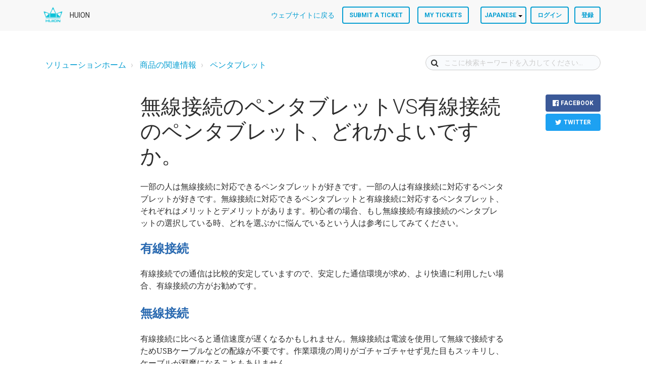

--- FILE ---
content_type: text/html; charset=utf-8
request_url: https://support.huion.com/ja-JP/support/solutions/articles/44001549929-%E7%84%A1%E7%B7%9A%E6%8E%A5%E7%B6%9A%E3%81%AE%E3%83%9A%E3%83%B3%E3%82%BF%E3%83%96%E3%83%AC%E3%83%83%E3%83%88vs%E6%9C%89%E7%B7%9A%E6%8E%A5%E7%B6%9A%E3%81%AE%E3%83%9A%E3%83%B3%E3%82%BF%E3%83%96%E3%83%AC%E3%83%83%E3%83%88%E3%80%81%E3%81%A9%E3%82%8C%E3%81%8B%E3%82%88%E3%81%84%E3%81%A7%E3%81%99%E3%81%8B-
body_size: 12760
content:
<!DOCTYPE html>
       
        <!--[if lt IE 7]><html class="no-js ie6 dew-dsm-theme " lang="ja-JP" dir="ltr" data-date-format="non_us"><![endif]-->       
        <!--[if IE 7]><html class="no-js ie7 dew-dsm-theme " lang="ja-JP" dir="ltr" data-date-format="non_us"><![endif]-->       
        <!--[if IE 8]><html class="no-js ie8 dew-dsm-theme " lang="ja-JP" dir="ltr" data-date-format="non_us"><![endif]-->       
        <!--[if IE 9]><html class="no-js ie9 dew-dsm-theme " lang="ja-JP" dir="ltr" data-date-format="non_us"><![endif]-->       
        <!--[if IE 10]><html class="no-js ie10 dew-dsm-theme " lang="ja-JP" dir="ltr" data-date-format="non_us"><![endif]-->       
        <!--[if (gt IE 10)|!(IE)]><!--><html class="no-js  dew-dsm-theme " lang="ja-JP" dir="ltr" data-date-format="non_us"><!--<![endif]-->
	<head>
		
		

<!-- Title for the page -->
<title> 無線接続のペンタブレットVS有線接続のペンタブレット、どれかよいですか。 : HUION </title>

<!-- Meta information -->

      <meta charset="utf-8" />
      <meta http-equiv="X-UA-Compatible" content="IE=edge,chrome=1" />
      <meta name="description" content= "" />
      <meta name="author" content= "" />
       <meta property="og:title" content="無線接続のペンタブレットVS有線接続のペンタブレット、どれかよいですか。" />  <meta property="og:url" content="https://support.huion.com/ja-JP/support/solutions/articles/44001549929-%E7%84%A1%E7%B7%9A%E6%8E%A5%E7%B6%9A%E3%81%AE%E3%83%9A%E3%83%B3%E3%82%BF%E3%83%96%E3%83%AC%E3%83%83%E3%83%88vs%E6%9C%89%E7%B7%9A%E6%8E%A5%E7%B6%9A%E3%81%AE%E3%83%9A%E3%83%B3%E3%82%BF%E3%83%96%E3%83%AC%E3%83%83%E3%83%88%E3%80%81%E3%81%A9%E3%82%8C%E3%81%8B%E3%82%88%E3%81%84%E3%81%A7%E3%81%99%E3%81%8B-" />  <meta property="og:description" content=" 一部の人は無線接続に対応できるペンタブレットが好きです。一部の人は有線接続に対応するペンタブレットが好きです。無線接続に対応できるペンタブレットと有線接続に対応するペンタブレット、それぞれはメリットとデメリットがあります。初心者の場合、もし無線接続/有線接続のペンタブレットの選択している時、どれを選ぶかに悩んでいるという人は参考にしてみてください。  有線接続  有線接続での通信は比較的安定していますので、安定した通信環境が求め、より快適に利用したい場合、有線接続の方がお勧めです。  無..." />  <meta property="og:image" content="https://s3.amazonaws.com/cdn.freshdesk.com/data/helpdesk/attachments/production/2043015152833/logo/hiGOpPR1x-ycwUWZjKSz5c1FABSHSMXdog.png?X-Amz-Algorithm=AWS4-HMAC-SHA256&amp;amp;X-Amz-Credential=AKIAS6FNSMY2XLZULJPI%2F20260116%2Fus-east-1%2Fs3%2Faws4_request&amp;amp;X-Amz-Date=20260116T022216Z&amp;amp;X-Amz-Expires=604800&amp;amp;X-Amz-SignedHeaders=host&amp;amp;X-Amz-Signature=e877261ab4d105b7384021934467dbfcfad7bb347b49cbda28b650ab65f4a884" />  <meta property="og:site_name" content="HUION" />  <meta property="og:type" content="article" />  <meta name="twitter:title" content="無線接続のペンタブレットVS有線接続のペンタブレット、どれかよいですか。" />  <meta name="twitter:url" content="https://support.huion.com/ja-JP/support/solutions/articles/44001549929-%E7%84%A1%E7%B7%9A%E6%8E%A5%E7%B6%9A%E3%81%AE%E3%83%9A%E3%83%B3%E3%82%BF%E3%83%96%E3%83%AC%E3%83%83%E3%83%88vs%E6%9C%89%E7%B7%9A%E6%8E%A5%E7%B6%9A%E3%81%AE%E3%83%9A%E3%83%B3%E3%82%BF%E3%83%96%E3%83%AC%E3%83%83%E3%83%88%E3%80%81%E3%81%A9%E3%82%8C%E3%81%8B%E3%82%88%E3%81%84%E3%81%A7%E3%81%99%E3%81%8B-" />  <meta name="twitter:description" content=" 一部の人は無線接続に対応できるペンタブレットが好きです。一部の人は有線接続に対応するペンタブレットが好きです。無線接続に対応できるペンタブレットと有線接続に対応するペンタブレット、それぞれはメリットとデメリットがあります。初心者の場合、もし無線接続/有線接続のペンタブレットの選択している時、どれを選ぶかに悩んでいるという人は参考にしてみてください。  有線接続  有線接続での通信は比較的安定していますので、安定した通信環境が求め、より快適に利用したい場合、有線接続の方がお勧めです。  無..." />  <meta name="twitter:image" content="https://s3.amazonaws.com/cdn.freshdesk.com/data/helpdesk/attachments/production/2043015152833/logo/hiGOpPR1x-ycwUWZjKSz5c1FABSHSMXdog.png?X-Amz-Algorithm=AWS4-HMAC-SHA256&amp;amp;X-Amz-Credential=AKIAS6FNSMY2XLZULJPI%2F20260116%2Fus-east-1%2Fs3%2Faws4_request&amp;amp;X-Amz-Date=20260116T022216Z&amp;amp;X-Amz-Expires=604800&amp;amp;X-Amz-SignedHeaders=host&amp;amp;X-Amz-Signature=e877261ab4d105b7384021934467dbfcfad7bb347b49cbda28b650ab65f4a884" />  <meta name="twitter:card" content="summary" />  <link rel="canonical" href="https://support.huion.com/ja-JP/support/solutions/articles/44001549929-%E7%84%A1%E7%B7%9A%E6%8E%A5%E7%B6%9A%E3%81%AE%E3%83%9A%E3%83%B3%E3%82%BF%E3%83%96%E3%83%AC%E3%83%83%E3%83%88vs%E6%9C%89%E7%B7%9A%E6%8E%A5%E7%B6%9A%E3%81%AE%E3%83%9A%E3%83%B3%E3%82%BF%E3%83%96%E3%83%AC%E3%83%83%E3%83%88%E3%80%81%E3%81%A9%E3%82%8C%E3%81%8B%E3%82%88%E3%81%84%E3%81%A7%E3%81%99%E3%81%8B-" />  <link rel='alternate' hreflang="en" href="https://support.huion.com/en/support/solutions/articles/44001549929-which-one-is-better-wired-or-wireless-pen-tablet-"/>  <link rel='alternate' hreflang="ja-JP" href="https://support.huion.com/ja-JP/support/solutions/articles/44001549929-%E7%84%A1%E7%B7%9A%E6%8E%A5%E7%B6%9A%E3%81%AE%E3%83%9A%E3%83%B3%E3%82%BF%E3%83%96%E3%83%AC%E3%83%83%E3%83%88vs%E6%9C%89%E7%B7%9A%E6%8E%A5%E7%B6%9A%E3%81%AE%E3%83%9A%E3%83%B3%E3%82%BF%E3%83%96%E3%83%AC%E3%83%83%E3%83%88%E3%80%81%E3%81%A9%E3%82%8C%E3%81%8B%E3%82%88%E3%81%84%E3%81%A7%E3%81%99%E3%81%8B-"/> 

<!-- Responsive setting -->
<link rel="apple-touch-icon" href="https://s3.amazonaws.com/cdn.freshdesk.com/data/helpdesk/attachments/production/2043015152843/fav_icon/UhgX4GakyMooCvJYaysSxyAkjGOOC3vndg.png" />
        <link rel="apple-touch-icon" sizes="72x72" href="https://s3.amazonaws.com/cdn.freshdesk.com/data/helpdesk/attachments/production/2043015152843/fav_icon/UhgX4GakyMooCvJYaysSxyAkjGOOC3vndg.png" />
        <link rel="apple-touch-icon" sizes="114x114" href="https://s3.amazonaws.com/cdn.freshdesk.com/data/helpdesk/attachments/production/2043015152843/fav_icon/UhgX4GakyMooCvJYaysSxyAkjGOOC3vndg.png" />
        <link rel="apple-touch-icon" sizes="144x144" href="https://s3.amazonaws.com/cdn.freshdesk.com/data/helpdesk/attachments/production/2043015152843/fav_icon/UhgX4GakyMooCvJYaysSxyAkjGOOC3vndg.png" />
        <meta name="viewport" content="width=device-width, initial-scale=1.0, maximum-scale=5.0, user-scalable=yes" /> 

<meta name="viewport" content="width=device-width, initial-scale=1.0" />
<link rel="stylesheet" href="https://fonts.googleapis.com/css?family=Roboto:400,300italic,300,400italic,500,500italic,700,700italic"  type="text/css" />
<link rel="stylesheet" href="//maxcdn.bootstrapcdn.com/font-awesome/4.7.0/css/font-awesome.min.css" />
<link rel="stylesheet" href="//cdn.jsdelivr.net/jquery.magnific-popup/1.0.0/magnific-popup.css" />



		
		<!-- Adding meta tag for CSRF token -->
		<meta name="csrf-param" content="authenticity_token" />
<meta name="csrf-token" content="KqQDAaQ40VdpfOK69Ojgi+TyWtoq4lZfmBcyDm1sN6yUMU9v7ryT2r8r9K4d4kiYl/75HeLcRL+9ey+899gnng==" />
		<!-- End meta tag for CSRF token -->
		
		<!-- Fav icon for portal -->
		<link rel='shortcut icon' href='https://s3.amazonaws.com/cdn.freshdesk.com/data/helpdesk/attachments/production/2043015152843/fav_icon/UhgX4GakyMooCvJYaysSxyAkjGOOC3vndg.png' />

		<!-- Base stylesheet -->
 
		<link rel="stylesheet" media="print" href="https://assets10.freshdesk.com/assets/cdn/portal_print-6e04b27f27ab27faab81f917d275d593fa892ce13150854024baaf983b3f4326.css" />
	  		<link rel="stylesheet" media="screen" href="https://assets4.freshdesk.com/assets/cdn/falcon_portal_utils-a58414d6bc8bc6ca4d78f5b3f76522e4970de435e68a5a2fedcda0db58f21600.css" />	

		
		<!-- Theme stylesheet -->

		<link href="/support/theme.css?v=4&amp;d=1668429153" media="screen" rel="stylesheet" type="text/css">

		<!-- Google font url if present -->
		<link href='https://fonts.googleapis.com/css?family=Source+Sans+Pro:regular,italic,600,700,700italic|Poppins:regular,600,700' rel='stylesheet' type='text/css' nonce='qr16f8hDD08/5hhTOZBccQ=='>

		<!-- Including default portal based script framework at the top -->
		<script src="https://assets3.freshdesk.com/assets/cdn/portal_head_v2-d07ff5985065d4b2f2826fdbbaef7df41eb75e17b915635bf0413a6bc12fd7b7.js"></script>
		<!-- Including syntexhighlighter for portal -->
		<script src="https://assets1.freshdesk.com/assets/cdn/prism-841b9ba9ca7f9e1bc3cdfdd4583524f65913717a3ab77714a45dd2921531a402.js"></script>

		    <!-- Google tag (gtag.js) -->
	<script async src='https://www.googletagmanager.com/gtag/js?id=UA-152647848-2' nonce="qr16f8hDD08/5hhTOZBccQ=="></script>
	<script nonce="qr16f8hDD08/5hhTOZBccQ==">
	  window.dataLayer = window.dataLayer || [];
	  function gtag(){dataLayer.push(arguments);}
	  gtag('js', new Date());
	  gtag('config', 'UA-152647848-2');
	</script>


		<!-- Access portal settings information via javascript -->
		 <script type="text/javascript">     var portal = {"language":"en","name":"HUION","contact_info":"","current_page_name":"article_view","current_tab":"solutions","vault_service":{"url":"https://vault-service.freshworks.com/data","max_try":2,"product_name":"fd"},"current_account_id":1062535,"preferences":{"bg_color":"#f3f5f7","header_color":"#ffffff","help_center_color":"#f3f5f7","footer_color":"#183247","tab_color":"#ffffff","tab_hover_color":"#00bfd6","btn_background":"#f3f5f7","btn_primary_background":"#02b875","baseFont":"Source Sans Pro","textColor":"#183247","headingsFont":"Poppins","headingsColor":"#183247","linkColor":"#183247","linkColorHover":"#2753d7","inputFocusRingColor":"#00bfd6","nonResponsive":"false","personalized_articles":true},"image_placeholders":{"spacer":"https://assets5.freshdesk.com/assets/misc/spacer.gif","profile_thumb":"https://assets3.freshdesk.com/assets/misc/profile_blank_thumb-4a7b26415585aebbd79863bd5497100b1ea52bab8df8db7a1aecae4da879fd96.jpg","profile_medium":"https://assets10.freshdesk.com/assets/misc/profile_blank_medium-1dfbfbae68bb67de0258044a99f62e94144f1cc34efeea73e3fb85fe51bc1a2c.jpg"},"falcon_portal_theme":true,"current_object_id":44001549929};     var attachment_size = 20;     var blocked_extensions = "";     var allowed_extensions = "";     var store = {
        user: {},
        ticket: {},
        portalLaunchParty: {}};    store.portalLaunchParty.ticketFragmentsEnabled = false;    store.pod = "us-east-1";    store.region = "US"; </script> 


			
	</head>
	<body>
            	
		
		
		<!-- Notification Messages -->
 <div class="alert alert-with-close notice hide" id="noticeajax"></div> 
<div class="layout layout--anonymous">
  <div class="layout__header">
    

<header class="topbar container" data-topbar>
  <div class="topbar__inner container-inner">
    <div class="topbar__col">
      <div class="logo-wrapper">
        <div class="logo">
          <a href="https://support.huion.com/en/support/home">
            <img src="https://s3.amazonaws.com/cdn.freshdesk.com/data/helpdesk/attachments/production/2043015152833/logo/hiGOpPR1x-ycwUWZjKSz5c1FABSHSMXdog.png" alt="Logo">
          </a>
        </div>
      </div>
      <p class="help-center-name">HUION</p>
      <button type="button" role="button" aria-label="Toggle Navigation" class="btn lines-button" data-toggle-menu>
        <span class="lines"></span>
      </button>
    </div>
    <div class="topbar__col topbar__menu">
      <div class="topbar__collapse" data-menu>
        <div
          class="topbar__controls topbar__controls--anonymous">
          <a class="topbar__link" href="https://www.huion.com/">
            
            ウェブサイトに戻る
            
          </a>
          
            <a class="btn btn-topbar" href="/ja-JP/support/tickets/new">Submit a ticket</a>
            <a class="btn btn-topbar" href="/support/tickets">My Tickets</a>
          
          <div class="banner-language-selector pull-right" data-tabs="tabs"
                data-toggle='tooltip' data-placement="bottom" title=""><ul class="language-options" role="tablist"><li class="dropdown"><h5 class="dropdown-toggle" data-toggle="dropdown"><span>Japanese</span><span class="caret"></span></h5><ul class="dropdown-menu " role="menu" aria-labelledby="dropdownMenu"><li><a class="" tabindex="-1" href="/en/support/solutions/articles/44001549929-which-one-is-better-wired-or-wireless-pen-tablet-">English</a></li><li><a class="active" tabindex="-1" href="/ja-JP/support/solutions/articles/44001549929-%E7%84%A1%E7%B7%9A%E6%8E%A5%E7%B6%9A%E3%81%AE%E3%83%9A%E3%83%B3%E3%82%BF%E3%83%96%E3%83%AC%E3%83%83%E3%83%88vs%E6%9C%89%E7%B7%9A%E6%8E%A5%E7%B6%9A%E3%81%AE%E3%83%9A%E3%83%B3%E3%82%BF%E3%83%96%E3%83%AC%E3%83%83%E3%83%88%E3%80%81%E3%81%A9%E3%82%8C%E3%81%8B%E3%82%88%E3%81%84%E3%81%A7%E3%81%99%E3%81%8B-"><span class='icon-dd-tick-dark'></span>Japanese </a></li></ul></li></ul></div> <div class="welcome">ようこそ <b></b> </div>  <b><a href="/ja-JP/support/login"><b>ログイン</b></a></b> &nbsp;<b><a href="/ja-JP/support/signup"><b>登録</b></a></b>
        </div>
      </div>
    </div>
  </div>
</header>

  </div>

  <div class="layout__content">
    <!-- Search and page links for the page -->
    
      
    

    <div class="container">
      <div class="container-inner clearfix">
        <div class="row clearfix">
  <div class="column column--sm-8">
    <ol class="breadcrumbs">
      <li title="ソリューションホーム">
        <a href="/ja-JP/support/solutions">ソリューションホーム</a>
      </li>
      <li title="商品の関連情報">
        <a href="/ja-JP/support/solutions/44000349139">商品の関連情報</a>
      </li>
      <li title="ペンタブレット">
        <a href="/ja-JP/support/solutions/folders/44000515055">ペンタブレット</a>
      </li>
    </ol>
  </div>
  <div class="column column--sm-4">
    <div class="search-box search-box--small">
      <form class="hc-search-form print--remove" autocomplete="off" action="/ja-JP/support/search/solutions" id="hc-search-form" data-csrf-ignore="true">
	<div class="hc-search-input">
	<label for="support-search-input" class="hide">ここに検索キーワードを入力してください...</label>
		<input placeholder="ここに検索キーワードを入力してください..." type="text"
			name="term" class="special" value=""
            rel="page-search" data-max-matches="10" id="support-search-input">
	</div>
	<div class="hc-search-button">
		<button class="btn btn-primary" aria-label="検索" type="submit" autocomplete="off">
			<i class="mobile-icon-search hide-tablet"></i>
			<span class="hide-in-mobile">
				検索
			</span>
		</button>
	</div>
</form>
    </div>
  </div>
</div>

<article class="article row clearfix">
  <div class="column column--sm-8 column--sm-offset-2 article-column">
    <header class="article-header">
      <h1 class="article__title">
        無線接続のペンタブレットVS有線接続のペンタブレット、どれかよいですか。
      </h1>

    </header>

    <div class="article__body">
      <p dir="ltr"><span style="font-size: 16px; font-family: &quot;Helvetica Neue&quot;;">一部の人は無線接続に対応できるペンタブレットが好きです。一部の人は有線接続に対応するペンタブレットが好きです。無線接続に対応できるペンタブレットと有線接続に対応するペンタブレット、それぞれはメリットとデメリットがあります。初心者の場合、もし無線接続/有線接続のペンタブレットの選択している時、どれを選ぶかに悩んでいるという人は参考にしてみてください。</span></p><h3 dir="ltr" style="font-size: 16px; font-family: &quot;Helvetica Neue&quot;;"><span style="font-family: Helvetica Neue;"><span style="font-size: 24px; font-family: &quot;Helvetica Neue&quot;; color: rgb(41, 105, 176);"><strong>有線接続</strong></span></span></h3><p dir="ltr" style="font-size: 16px; font-family: &quot;Helvetica Neue&quot;;"><span style="font-family: Helvetica Neue;"><span style="font-size: 16px; font-family: &quot;Helvetica Neue&quot;;">有線接続での通信は比較的安定していますので、安定した通信環境が求め、より快適に利用したい場合、有線接続の方がお勧めです。</span></span></p><h3 dir="ltr"><strong><span style="font-size: 24px; color: rgb(41, 105, 176);">無線接続</span></strong></h3><p dir="ltr" style="font-size: 16px; font-family: &quot;Helvetica Neue&quot;;"><span style="font-family: Helvetica Neue;"><span style="font-size: 16px; font-family: &quot;Helvetica Neue&quot;;">有線接続に比べると通信速度が遅くなるかもしれません。無線接続は電波を使用して無線で接続するためUSBケーブルなどの配線が不要です。作業環境の周りがゴチャゴチャせず見た目もスッキリし、ケーブルが邪魔になることもありません。&nbsp;</span></span></p><h2 class="sub-ttl" style="box-sizing: border-box; margin: 30px 0px; padding: 5px 15px; font-size: 16px; border: none; line-height: 1.5; font-weight: bold; clear: both; position: relative; background: rgb(28, 160, 153); color: rgb(255, 255, 255); font-family: &quot;Helvetica Neue&quot;; font-style: normal; font-variant-ligatures: normal; font-variant-caps: normal; letter-spacing: normal; orphans: 2; text-align: left; text-indent: 0px; text-transform: none; widows: 2; word-spacing: 0px; -webkit-text-stroke-width: 0px; white-space: normal; text-decoration-thickness: initial; text-decoration-style: initial; text-decoration-color: initial;"><span style="font-family: Helvetica Neue;"><span style="font-size: 24px; font-family: &quot;Helvetica Neue&quot;;"><span dir="ltr" style="box-sizing: border-box; margin: 0px; padding: 0px; border: none; line-height: 1.5em; font-family: &quot;Helvetica Neue&quot;;">有線接続と有線接続のメリット・デメリット</span></span></span></h2><p dir="ltr" style="font-size: 16px; font-family: &quot;Helvetica Neue&quot;;"><span style="font-family: Helvetica Neue;"><span style="font-size: 16px; font-family: &quot;Helvetica Neue&quot;;">無線接続と有線接続のメリット・デメリットは下記の通りです。</span></span></p><table style="width: 100%; font-size: 16px; font-family: &quot;Helvetica Neue&quot;;"><tbody style="font-family: &quot;Helvetica Neue&quot;;"><tr style="font-family: &quot;Helvetica Neue&quot;;"><td style="font-size: 16px; font-family: &quot;Helvetica Neue&quot;; width: 13.6534%;"><span style="font-family: Helvetica Neue;"><span style="font-size: 16px; font-family: &quot;Helvetica Neue&quot;;"><br style="font-family: &quot;Helvetica Neue&quot;;"></span></span></td><td style="font-size: 16px; font-family: &quot;Helvetica Neue&quot;; width: 44.1569%; text-align: center;"><span style="font-family: Helvetica Neue;"><span style="font-size: 16px; font-family: &quot;Helvetica Neue&quot;;">無線接続</span><br style="font-family: &quot;Helvetica Neue&quot;;"></span></td><td style="font-size: 16px; font-family: &quot;Helvetica Neue&quot;; width: 42.0548%; text-align: center;"><span style="font-family: Helvetica Neue;"><span style="font-size: 16px; font-family: &quot;Helvetica Neue&quot;;">有線接続<br style="font-family: &quot;Helvetica Neue&quot;;"></span></span></td></tr><tr style="font-family: &quot;Helvetica Neue&quot;;"><td style="font-size: 16px; font-family: &quot;Helvetica Neue&quot;; width: 13.6534%; text-align: center;"><span style="font-family: Helvetica Neue;"><span style="font-size: 16px; font-family: &quot;Helvetica Neue&quot;;">メリット</span><br style="font-family: &quot;Helvetica Neue&quot;;"></span></td><td style="font-size: 16px; font-family: &quot;Helvetica Neue&quot;; width: 44.1569%;"><span style="font-family: Helvetica Neue;"><span style="font-size: 16px; font-family: &quot;Helvetica Neue&quot;;">➊ケーブル接続のわずらわしさを解消できます。ケーブルが無くきれいな環境で作業できます。<br style="font-family: &quot;Helvetica Neue&quot;;">➋端末を自由に移動できます。好きな場所で自由に作業できます。<br style="font-family: &quot;Helvetica Neue&quot;;">➌一部無線接続に対応できる製品はIPadとiPoneに対応できます。<br style="font-family: &quot;Helvetica Neue&quot;;"></span><br style="font-family: &quot;Helvetica Neue&quot;;"></span></td><td style="font-size: 16px; font-family: &quot;Helvetica Neue&quot;; width: 42.0548%;"><span style="font-family: Helvetica Neue;"><span style="font-size: 16px; font-family: &quot;Helvetica Neue&quot;;">➊通信は比較的安定しています。セキュリティー面でも比較的安全です。<br style="font-family: &quot;Helvetica Neue&quot;;">➋製品の価格が低いです。（無線接続の製品と比べて）<br style="font-family: &quot;Helvetica Neue&quot;;">➌無線接続に比べて設定が簡単です。</span><br style="font-family: &quot;Helvetica Neue&quot;;"></span></td></tr><tr style="font-family: &quot;Helvetica Neue&quot;;"><td dir="ltr" style="font-size: 16px; font-family: &quot;Helvetica Neue&quot;; width: 13.6534%; text-align: center;"><span style="font-family: Helvetica Neue;"><span style="font-size: 16px; font-family: &quot;Helvetica Neue&quot;;">デメリット<br style="font-family: &quot;Helvetica Neue&quot;;"></span><br style="font-family: &quot;Helvetica Neue&quot;;"></span></td><td dir="ltr" style="font-size: 16px; font-family: &quot;Helvetica Neue&quot;; width: 44.1569%;"><span style="font-family: Helvetica Neue;"><span style="font-size: 16px; font-family: &quot;Helvetica Neue&quot;;">➊製品の価格が高いです。（有線接続の製品と比べて）<br style="font-family: &quot;Helvetica Neue&quot;;">➋有線接続に比べると不安定で通信速度も下がる可能です。<br style="font-family: &quot;Helvetica Neue&quot;;">➌有線接続に比べて設定が簡単ではないです。<br style="font-family: &quot;Helvetica Neue&quot;;">➍ルーターと機器の間の距離、障害物、ほかの機器などの影響を受ける可能性があります。<br style="font-family: &quot;Helvetica Neue&quot;;">➎通信障害などが起きた時、その原因の特定が困難である場合があります。<br style="font-family: &quot;Helvetica Neue&quot;;"></span><br style="font-family: &quot;Helvetica Neue&quot;;"></span></td><td dir="ltr" style="font-size: 16px; font-family: &quot;Helvetica Neue&quot;; width: 42.0548%;"><span style="font-family: Helvetica Neue;"><span style="font-size: 16px; font-family: &quot;Helvetica Neue&quot;;">➊多くの有線接続に対応できる製品はIPadとiPoneに対応できません。<br style="font-family: &quot;Helvetica Neue&quot;;">➋ケーブル接続が面倒くさいです。まだ外出の場合、ケーブルを持ち出す必要です。<br style="font-family: &quot;Helvetica Neue&quot;;">➌ケーブルの劣化により、ケーブルの買い替えなければなりません。<br style="font-family: &quot;Helvetica Neue&quot;;">➍端末の使用場所が限られ、ケーブルが届かない場所での作業ができません。<br style="font-family: &quot;Helvetica Neue&quot;;"><br style="font-family: &quot;Helvetica Neue&quot;;"><br style="font-family: &quot;Helvetica Neue&quot;;"></span><br style="font-family: &quot;Helvetica Neue&quot;;"></span></td></tr></tbody></table><h2 class="sub-ttl" style="box-sizing: border-box; margin: 30px 0px; padding: 5px 15px; font-size: 16px; border: none; line-height: 1.5; font-weight: bold; clear: both; position: relative; background: rgb(28, 160, 153); color: rgb(255, 255, 255); font-family: &quot;Helvetica Neue&quot;; font-style: normal; font-variant-ligatures: normal; font-variant-caps: normal; letter-spacing: normal; orphans: 2; text-align: left; text-indent: 0px; text-transform: none; widows: 2; word-spacing: 0px; -webkit-text-stroke-width: 0px; white-space: normal; text-decoration-thickness: initial; text-decoration-style: initial; text-decoration-color: initial;"><span style="font-family: Helvetica Neue;"><span style="font-size: 24px; font-family: &quot;Helvetica Neue&quot;;"><span dir="ltr" style="box-sizing: border-box; margin: 0px; padding: 0px; border: none; line-height: 1.5em; font-family: &quot;Helvetica Neue&quot;;">有線無線接続どちらも環境に応じて使い分けるのが大切</span></span></span></h2><p dir="ltr"><span style="font-size: 16px; font-family: &quot;Helvetica Neue&quot;;">有線接続と無線接続にはそれぞれのメリットとデメリットがあるため、使用状況や自分の好みに応じて選択しましょう。</span></p><p dir="ltr"><br></p>
    </div>

    


    <div class="article-share">
      <ul class="share">
        <li><a href="#" data-share="facebook" class="btn btn-block  btn-facebook">Facebook</a></li>
        <li><a href="#" data-share="twitter" class="btn btn-block btn-twitter">Twitter</a></li>
        </ul>
    </div>

    <footer class="article-footer clearfix">
      <p class="article-vote" id="voting-container" 
											data-user-id="" 
											data-article-id="44001549929"
											data-language="ja-JP">
										この回答は役に立ちましたか？<span data-href="/ja-JP/support/solutions/articles/44001549929/thumbs_up" class="vote-up a-link" id="article_thumbs_up" 
									data-remote="true" data-method="put" data-update="#voting-container" 
									data-user-id=""
									data-article-id="44001549929"
									data-language="ja-JP"
									data-update-with-message="お役に立てて嬉しいです。フィードバックありがとうございました。">
								はい</span><span class="vote-down-container"><span data-href="/ja-JP/support/solutions/articles/44001549929/thumbs_down" class="vote-down a-link" id="article_thumbs_down" 
									data-remote="true" data-method="put" data-update="#vote-feedback-form" 
									data-user-id=""
									data-article-id="44001549929"
									data-language="ja-JP"
									data-hide-dom="#voting-container" data-show-dom="#vote-feedback-container">
								いいえ</span></span></p><a class="hide a-link" id="vote-feedback-form-link" data-hide-dom="#vote-feedback-form-link" data-show-dom="#vote-feedback-container">フィードバックを送信</a><div id="vote-feedback-container"class="hide">	<div class="lead">お役に立てずに申し訳ございません。この記事を向上させるためにフィードバックをお願い致します。</div>	<div id="vote-feedback-form">		<div class="sloading loading-small loading-block"></div>	</div></div>
    </footer>

    <aside class="article-sidebar side-column">
      
        <div class="related-articles">
          <h4 class="related-articles__title">Related Articles</h4>
          <ul class="related-articles__list">
            
              
                <li>
                  <a href="/ja-JP/support/solutions/articles/44002551726-huion-inspiroy-frego-s-m%E3%81%AB%E3%81%A4%E3%81%84%E3%81%A6%E3%82%88%E3%81%8F%E3%81%82%E3%82%8B%E8%B3%AA%E5%95%8F">Huion Inspiroy Frego S/Mについてよくある質問</a>
                </li>
              
            
              
                <li>
                  <a href="/ja-JP/support/solutions/articles/44002554896-%E3%83%9A%E3%83%B3%E3%82%BF%E3%83%96%E3%83%AC%E3%83%83%E3%83%88inspiroy-frego-s-m%E3%81%AE%E5%85%85%E9%9B%BB%E6%96%B9%E6%B3%95%EF%BC%86%E3%83%90%E3%83%83%E3%83%86%E3%83%AA%E3%83%BC%E3%81%AE%E6%AE%8B%E9%87%8F">ペンタブレットInspiroy Frego S/Mの充電方法＆バッテリーの残量</a>
                </li>
              
            
              
                <li>
                  <a href="/ja-JP/support/solutions/articles/44002554933-huion-inspiroy-frego-s-m%E3%81%AEbluetooth%E6%8E%A5%E7%B6%9A%E3%81%8C%E5%88%87%E6%96%AD%E3%81%99%E3%82%8B%E6%96%B9%E6%B3%95">Huion Inspiroy Frego S/MのBluetooth接続が切断する方法</a>
                </li>
              
            
              
            
              
                <li>
                  <a href="/ja-JP/support/solutions/articles/44002135144-inspiroy-keydial-kd200%E3%81%A7%E3%81%AE%E3%82%AD%E3%83%BC%E3%83%9C%E3%83%BC%E3%83%88%E3%80%81%E3%82%AD%E3%83%BC%E3%80%81%E3%83%80%E3%82%A4%E3%83%A4%E3%83%AB%E3%81%AE%E6%A9%9F%E8%83%BD">Inspiroy Keydial KD200でのキーボート、キー、ダイヤルの機能</a>
                </li>
              
            
              
                <li>
                  <a href="/ja-JP/support/solutions/articles/44002135168-inspiroy-keydial-kd200%E3%81%AEled%E3%83%A9%E3%82%A4%E3%83%88%E3%81%AF%E4%BD%95%E3%81%AE%E6%84%8F%E5%91%B3%E3%81%8C%E3%81%82%E3%82%8A%E3%81%BE%E3%81%99%E3%81%8B-">Inspiroy Keydial KD200のLEDライトは何の意味がありますか。</a>
                </li>
              
            
              
                <li>
                  <a href="/ja-JP/support/solutions/articles/44002330650-huion%E3%83%9A%E3%83%B3%E3%82%BF%E3%83%96%E3%83%AC%E3%83%83%E3%83%88inspiroy-giano%E3%81%AF%E3%82%B9%E3%83%9E%E3%83%9B%E3%83%BC%E3%81%AB%E6%8E%A5%E7%B6%9A">HuionペンタブレットInspiroy Gianoはスマホーに接続</a>
                </li>
              
            
              
                <li>
                  <a href="/ja-JP/support/solutions/articles/44002135817-%E3%83%9A%E3%83%B3%E3%82%BF%E3%83%96%E3%83%AC%E3%83%83%E3%83%88inspiroy-keydial-kd200%E3%81%AE%E5%85%85%E9%9B%BB%E6%96%B9%E6%B3%95%EF%BC%86%E3%83%90%E3%83%83%E3%83%86%E3%83%AA%E3%83%BC%E3%81%AE%E6%AE%8B%E9%87%8F">ペンタブレットInspiroy Keydial KD200の充電方法＆バッテリーの残量</a>
                </li>
              
            
              
                <li>
                  <a href="/ja-JP/support/solutions/articles/44002135832-huion-inspiroy-keydial-kd200%E3%82%92%E5%85%85%E9%9B%BB%E5%AE%8C%E4%BA%86%E3%81%BE%E3%81%A7%E4%BD%95%E5%88%86%E3%81%8C%E3%81%8B%E3%81%8B%E3%82%8A%E3%81%BE%E3%81%99%E3%81%8B-">Huion Inspiroy Keydial KD200を充電完了まで何分がかかりますか？</a>
                </li>
              
            
              
                <li>
                  <a href="/ja-JP/support/solutions/articles/44002135839-bluetooth%E3%83%A2%E3%83%BC%E3%83%89%E3%82%92%E3%82%AA%E3%83%95%E3%81%AB%E3%81%99%E3%82%8B%E7%8A%B6%E6%85%8B%E3%81%A7huion-inspiroy-keydial-kd200%E3%82%92%E8%B5%B7%E5%8B%95%E3%81%99%E3%82%8B%E6%96%B9%E6%B3%95">Bluetoothモードをオフにする状態でHuion Inspiroy Keydial KD200を起動する方法</a>
                </li>
              
            
              
                <li>
                  <a href="/ja-JP/support/solutions/articles/44002321219-huion-inspiroy-giano%E3%81%AB%E6%90%AD%E8%BC%89%E3%81%95%E3%82%8C%E3%81%A6%E3%81%84%E3%82%8B%E3%83%9F%E3%83%8Blcd%E3%82%B9%E3%82%AF%E3%83%AA%E3%83%BC%E3%83%B3%E3%81%AE%E6%A9%9F%E8%83%BD%E3%81%AF%E4%BD%95%E3%81%A7%E3%81%99%E3%81%8B-">Huion Inspiroy Gianoに搭載されているミニLCDスクリーンの機能は何ですか。</a>
                </li>
              
            
              
                <li>
                  <a href="/ja-JP/support/solutions/articles/44002368129-%E3%83%9A%E3%83%B3%E3%82%BF%E3%83%96%E3%83%AC%E3%83%83%E3%83%88inspiroy-dial-2%E3%81%AE%E5%85%85%E9%9B%BB%E6%96%B9%E6%B3%95%EF%BC%86%E3%83%90%E3%83%83%E3%83%86%E3%83%AA%E3%83%BC%E3%81%AE%E6%AE%8B%E9%87%8F">ペンタブレットInspiroy Dial 2の充電方法＆バッテリーの残量</a>
                </li>
              
            
              
                <li>
                  <a href="/ja-JP/support/solutions/articles/44002383197-ios-ipados%E3%81%AEibis-paint%E3%81%AB%E5%AF%BE%E5%BF%9C%E3%81%A7%E3%81%8D%E3%82%8B%E3%83%9A%E3%83%B3%E3%82%BF%E3%83%96%E3%83%AC%E3%83%83%E3%83%88%E3%81%AE%E6%A9%9F%E7%A8%AE">iOS/iPadOSのIbis paintに対応できるペンタブレットの機種</a>
                </li>
              
            
              
                <li>
                  <a href="/ja-JP/support/solutions/articles/44002387994-ibispaint%E3%82%92%E4%BD%BF%E7%94%A8%E3%81%97%E3%81%A6ios-ipados%E3%81%AB%E5%AF%BE%E5%BF%9C%E3%81%A7%E3%81%8D%E3%82%8B%E6%A9%9F%E7%A8%AE%E3%81%AF-">ibisPaintを使用してiOS/iPadOSに対応できる機種は？</a>
                </li>
              
            
              
                <li>
                  <a href="/ja-JP/support/solutions/articles/44002408547-huion%E3%83%9A%E3%83%B3%E3%82%BF%E3%83%96%E3%83%AC%E3%83%83%E3%83%88inspiroy-2-s-m-l%E3%81%AB%E9%96%A2%E3%81%99%E3%82%8Bfaq">HuionペンタブレットInspiroy 2 S M Lに関するFAQ</a>
                </li>
              
            
              
                <li>
                  <a href="/ja-JP/support/solutions/articles/44002408561-%E3%83%9A%E3%83%B3%E3%82%BF%E3%83%96%E3%83%AC%E3%83%83%E3%83%88inspiroy-2%E3%82%B7%E3%83%AA%E3%83%BC%E3%82%BA%E3%81%AE%E5%A4%89%E6%9B%B4%E7%82%B9">ペンタブレットInspiroy 2シリーズの変更点</a>
                </li>
              
            
              
                <li>
                  <a href="/ja-JP/support/solutions/articles/44002408569-huion%E3%83%9A%E3%83%B3%E3%82%BF%E3%83%96%E3%83%AC%E3%83%83%E3%83%88inspiroy-2%E3%81%AE%E3%83%9B%E3%82%A4%E3%83%BC%E3%83%AB%E3%83%9C%E3%82%BF%E3%83%B3%E3%81%A8%E3%82%B0%E3%83%AB%E3%83%BC%E3%83%97%E3%82%AD%E3%83%BC%E3%81%AB%E3%81%AF%E4%BD%95%E3%81%AE%E6%A9%9F%E8%83%BD%E3%81%8C%E3%81%82%E3%82%8A%E3%81%BE%E3%81%99%E3%81%8B-">HuionペンタブレットInspiroy 2のホイールボタンとグループキーには何の機能がありますか。</a>
                </li>
              
            
              
                <li>
                  <a href="/ja-JP/support/solutions/articles/44002408577-inspiroy-2%E3%81%AE%E4%BD%9C%E6%A5%AD%E9%A0%98%E5%9F%9F%EF%BC%88pc%E3%83%A2%E3%83%BC%E3%83%89%E3%81%A8%E3%82%B9%E3%83%9E%E3%83%9B%E3%83%BC%E3%83%A2%E3%83%BC%E3%83%89%EF%BC%89">Inspiroy 2の作業領域（PCモードとスマホーモード）</a>
                </li>
              
            
              
                <li>
                  <a href="/ja-JP/support/solutions/articles/44002556414-inspiroy-frego-s-m%E3%81%AEled%E3%83%A9%E3%82%A4%E3%83%88%E3%81%AF%E3%81%AA%E3%82%93%E3%81%AE%E6%84%8F%E5%91%B3%E3%81%8C%E3%81%82%E3%82%8A%E3%81%BE%E3%81%99%E3%81%8B-">Inspiroy Frego S/MのLEDライトはなんの意味がありますか。</a>
                </li>
              
            
              
                <li>
                  <a href="/ja-JP/support/solutions/articles/44002368121-huion-inspiroy-dial-2%E3%81%AB%E9%96%A2%E3%81%99%E3%82%8Bfaq">Huion Inspiroy Dial 2に関するFAQ</a>
                </li>
              
            
              
                <li>
                  <a href="/ja-JP/support/solutions/articles/44002135138-huion%E3%83%9A%E3%83%B3%E3%82%BF%E3%83%96%E3%83%AC%E3%83%83%E3%83%88inspiroy-keydial-kd200%E3%81%AB%E9%96%A2%E3%81%99%E3%82%8Bfaq">HuionペンタブレットInspiroy Keydial KD200に関するFAQ</a>
                </li>
              
            
              
                <li>
                  <a href="/ja-JP/support/solutions/articles/44002330303-%E3%83%9A%E3%83%B3%E3%82%BF%E3%83%96%E3%83%AC%E3%83%83%E3%83%88inspiroy-giano%E3%81%AE%E5%85%85%E9%9B%BB%E6%96%B9%E6%B3%95%EF%BC%86%E3%83%90%E3%83%83%E3%83%86%E3%83%AA%E3%83%BC%E6%AE%8B%E9%87%8F%E3%82%92%E7%A2%BA%E8%AA%8D">ペンタブレットInspiroy Gianoの充電方法＆バッテリー残量を確認</a>
                </li>
              
            
              
                <li>
                  <a href="/ja-JP/support/solutions/articles/44002330784-%E3%81%A9%E3%81%86%E3%81%99%E3%82%8C%E3%81%B0huion%E3%83%9A%E3%83%B3%E3%82%BF%E3%83%96%E3%83%AC%E3%83%83%E3%83%88inspiroy-giano%E3%82%92pc%E3%81%AB%E6%8E%A5%E7%B6%9A%E3%81%A7%E3%81%8D%E3%81%BE%E3%81%99%E3%81%8B-">どうすればHuionペンタブレットInspiroy GianoをPCに接続できますか。</a>
                </li>
              
            
              
                <li>
                  <a href="/ja-JP/support/solutions/articles/44002364000-%E3%83%9A%E3%83%B3%E3%81%8C%E6%84%9F%E7%9F%A5%E9%AB%98%E3%81%95%E4%BB%A5%E5%86%85%E3%81%A7inspiroy-dial-2%EF%BC%88q630m%EF%BC%89%E3%81%AE%E3%82%AD%E3%83%BC%E3%81%8C%E5%8F%8D%E5%BF%9C%E3%81%97%E3%81%AA%E3%81%84%EF%BC%88bluetooth%E6%8E%A5%E7%B6%9A%EF%BC%89">ペンが感知高さ以内でInspiroy Dial 2（Q630M）のキーが反応しない（Bluetooth接続）</a>
                </li>
              
            
              
                <li>
                  <a href="/ja-JP/support/solutions/articles/44002368070-inspiroy-dial-2%E3%81%AEled%E3%83%A9%E3%82%A4%E3%83%88%E3%81%AF%E4%BD%95%E3%81%AE%E6%84%8F%E5%91%B3%E3%81%8C%E3%81%82%E3%82%8A%E3%81%BE%E3%81%99%E3%81%8B-">Inspiroy Dial 2のLEDライトは何の意味がありますか。</a>
                </li>
              
            
          </ul>
        </div>
      
    </aside>
  </div>
</article>
<script>
  (function($) {
    var BT = {}
    BT.portalName = 'HUION';
    BT.shareTitle = encodeURIComponent('無線接続のペンタブレットVS有線接続のペンタブレット、どれかよいですか。');
    BT.shareUrl = encodeURIComponent(window.location.href);
    BT.facebook = 'http://www.facebook.com/share.php?title=' + BT.shareTitle + '&u=' + BT.shareUrl;
    BT.twitter = 'https://twitter.com/share?lang=en&text=' + BT.shareTitle + '&url=' + BT.shareUrl;
    BT.linkedin = 'http://www.linkedin.com/shareArticle?mini=true&source=' + BT.portalName + '&title=' + BT.shareTitle + '&url=' + BT.shareUrl;
    BT.googleplus = 'https://plus.google.com/share?hl=en-us&url=' + BT.shareUrl;

    jQuery('[data-share]').each(function () {
      var $link = jQuery(this);
      var type = $link.data('share');
      var url = BT[type];
      $link.attr('href', url);
    })
  })(jQuery);
</script>

      </div>
    </div>
  </div>

  <div class="layout__footer">
    <footer class="footer-container container">
  <div class="container-inner">
    
    HUION 著作権©2013-2020。無断転用禁止。
    
  </div>
</footer>
<a href="#" class="scroll-to-top fa fa-angle-up" data-scroll-to-top></a>
  </div>
</div>
<script src="//cdn.jsdelivr.net/jquery.magnific-popup/1.0.0/jquery.magnific-popup.min.js"></script>
<script type="text/javascript">
  (function($) {
    var BT_SETTINGS = {
      css: {
        activeClass: 'is-active',
        hiddenClass: 'is-hidden'
      }
    };

    // Social share popups
    $('.share a').click(function (e) {
      e.preventDefault();
      window.open(this.href, "", "height = 500, width = 500");
    });

    $('[data-toggle-menu]').click(function(){
      $(this).toggleClass(BT_SETTINGS.css.activeClass);
      $('[data-menu]').toggle();
    });

    $('.image-with-lightbox').magnificPopup({
      type: 'image',
      closeOnContentClick: true,
      closeBtnInside: false,
      fixedContentPos: true,
      mainClass: 'mfp-with-zoom', // class to remove default margin from left and right side
      image: {
        verticalFit: true
      },
      zoom: {
        enabled: true,
        duration: 300 // don't foget to change the duration also in CSS
      }
    });

    $('.image-with-video-icon').magnificPopup({
      disableOn: 700,
      type: 'iframe',
      mainClass: 'mfp-fade',
      removalDelay: 160,
      preloader: false,
      fixedContentPos: false
    });

    $('.accordion__item-title').on('click', function() {
      var $title = $(this);
      $title.toggleClass('accordion__item-title--active');
      $title
        .parents('.accordion__item')
        .find('.accordion__item-content')
        .slideToggle();
    });

    $('.tabs-link').click(function (e) {
      e.preventDefault();
      var $link = $(this);
      var tabIndex = $link.index();
      var $tab = $link.parents('.tabs').find('.tab').eq(tabIndex);
      $link
        .addClass(BT_SETTINGS.css.activeClass)
        .siblings()
        .removeClass(BT_SETTINGS.css.activeClass);
      $tab
        .removeClass(BT_SETTINGS.css.hiddenClass)
        .siblings('.tab')
        .addClass(BT_SETTINGS.css.hiddenClass);
    });

    $('.fa-spin').empty();


    var $window      = $(window);
    var $topbar      = $('[data-topbar]');
    var topbarHeight = parseInt($topbar.height());
    var $scrollToTop = $('[data-scroll-to-top]');

    $scrollToTop.click(function(){
      $('html, body').animate({ scrollTop: 0}, 1000);
      return false;
    });

    var bindEffects = function() {
      var scrolled = $window.scrollTop();
      if (scrolled > topbarHeight) {
        $scrollToTop.addClass(BT_SETTINGS.css.activeClass);
      } else {
        $scrollToTop.removeClass(BT_SETTINGS.css.activeClass);
      }
      
    };

    $window.on('scroll.theme', bindEffects);

    $('[data-topbar] b > a').addClass('btn btn-topbar');
    
    $('[data-topbar] .language-options .dropdown-toggle').addClass('btn btn-topbar');
    var $topbarButtons = $('.topbar__controls');
    var topbarButtonsHTML = $topbarButtons.html();
    $topbarButtons.html(topbarButtonsHTML.replace(' | ', '').replace(' - ', ''));

    $('#ticket-filter-container').find('.dropdown-toggle').removeClass('help-text').removeClass('list-lead');


  })(jQuery);
</script>




			<script src="https://assets9.freshdesk.com/assets/cdn/portal_bottom-0fe88ce7f44d512c644a48fda3390ae66247caeea647e04d017015099f25db87.js"></script>

		<script src="https://assets7.freshdesk.com/assets/cdn/redactor-642f8cbfacb4c2762350a557838bbfaadec878d0d24e9a0d8dfe90b2533f0e5d.js"></script> 
		<script src="https://assets2.freshdesk.com/assets/cdn/lang/ja-jp-bbe23039737e012d23d5142af6755e05c96f4a50dbc0bb185ca2c41b0a796cd7.js"></script>
		<!-- for i18n-js translations -->
  		<script src="https://assets7.freshdesk.com/assets/cdn/i18n/portal/ja-JP-b3ed614ad9bb2d6d23421815765715f0b5cfa80094dd0774d71f60db35973ab9.js"></script>
		<!-- Including default portal based script at the bottom -->
		<script nonce="qr16f8hDD08/5hhTOZBccQ==">
//<![CDATA[
	
	jQuery(document).ready(function() {
					
		// Setting the locale for moment js
		moment.lang('ja-jp');

		var validation_meassages = {"required":"このフィールドは必須です。","remote":"このフィールドを修正してください。","email":"有効なメールアドレスを入力してください。","url":"有効なURLを入力してください。","date":"有効な日付を入力してください。","dateISO":"有効な日付を入力してください（ISO）。","number":"有効な番号を入力してください。","digits":"数字だけで入力してください。","creditcard":"有効なクレジットカード番号を入力してください。","equalTo":"同じ値を再度入力してください。","two_decimal_place_warning":"Value cannot have more than 2 decimal digits","integration_no_match":"一致するデータがありません...","select_atleast_one":"少なくとも 1 つのオプションを選択してください。","ember_method_name_reserved":"この名前は予約済みなので使用できません。別の名前を選択してください。"}	

		jQuery.extend(jQuery.validator.messages, validation_meassages );


		jQuery(".call_duration").each(function () {
			var format,time;
			if (jQuery(this).data("time") === undefined) { return; }
			if(jQuery(this).hasClass('freshcaller')){ return; }
			time = jQuery(this).data("time");
			if (time>=3600) {
			 format = "hh:mm:ss";
			} else {
				format = "mm:ss";
			}
			jQuery(this).html(time.toTime(format));
		});
	});

	// Shortcuts variables
	var Shortcuts = {"global":{"help":"?","save":"mod+return","cancel":"esc","search":"/","status_dialog":"mod+alt+return","save_cuctomization":"mod+shift+s"},"app_nav":{"dashboard":"g d","tickets":"g t","social":"g e","solutions":"g s","forums":"g f","customers":"g c","reports":"g r","admin":"g a","ticket_new":"g n","compose_email":"g m"},"pagination":{"previous":"alt+left","next":"alt+right","alt_previous":"j","alt_next":"k"},"ticket_list":{"ticket_show":"return","select":"x","select_all":"shift+x","search_view":"v","show_description":"space","unwatch":"w","delete":"#","pickup":"@","spam":"!","close":"~","silent_close":"alt+shift+`","undo":"z","reply":"r","forward":"f","add_note":"n","scenario":"s"},"ticket_detail":{"toggle_watcher":"w","reply":"r","forward":"f","add_note":"n","close":"~","silent_close":"alt+shift+`","add_time":"m","spam":"!","delete":"#","show_activities_toggle":"}","properties":"p","expand":"]","undo":"z","select_watcher":"shift+w","go_to_next":["j","down"],"go_to_previous":["k","up"],"scenario":"s","pickup":"@","collaboration":"d"},"social_stream":{"search":"s","go_to_next":["j","down"],"go_to_previous":["k","up"],"open_stream":["space","return"],"close":"esc","reply":"r","retweet":"shift+r"},"portal_customizations":{"preview":"mod+shift+p"},"discussions":{"toggle_following":"w","add_follower":"shift+w","reply_topic":"r"}};
	
	// Date formats
	var DATE_FORMATS = {"non_us":{"moment_date_with_week":"ddd, D MMM, YYYY","datepicker":"d M, yy","datepicker_escaped":"d M yy","datepicker_full_date":"D, d M, yy","mediumDate":"d MMM, yyyy"},"us":{"moment_date_with_week":"ddd, MMM D, YYYY","datepicker":"M d, yy","datepicker_escaped":"M d yy","datepicker_full_date":"D, M d, yy","mediumDate":"MMM d, yyyy"}};

	var lang = { 
		loadingText: "お待ちください...",
		viewAllTickets: "View all tickets"
	};


//]]>
</script> 

		

		<img src='/ja-JP/support/solutions/articles/44001549929-%E7%84%A1%E7%B7%9A%E6%8E%A5%E7%B6%9A%E3%81%AE%E3%83%9A%E3%83%B3%E3%82%BF%E3%83%96%E3%83%AC%E3%83%83%E3%83%88vs%E6%9C%89%E7%B7%9A%E6%8E%A5%E7%B6%9A%E3%81%AE%E3%83%9A%E3%83%B3%E3%82%BF%E3%83%96%E3%83%AC%E3%83%83%E3%83%88%E3%80%81%E3%81%A9%E3%82%8C%E3%81%8B%E3%82%88%E3%81%84%E3%81%A7%E3%81%99%E3%81%8B-/hit' alt='記事の表示回数' aria-hidden='true'/>
		<script type="text/javascript">
     		I18n.defaultLocale = "en";
     		I18n.locale = "ja-JP";
		</script>
			
    	


		<!-- Include dynamic input field script for signup and profile pages (Mint theme) -->

	</body>
</html>
